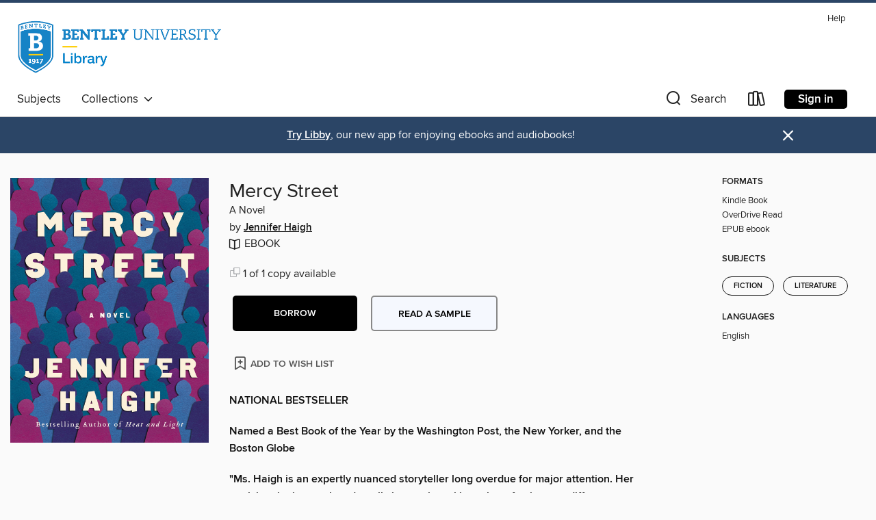

--- FILE ---
content_type: text/css; charset=utf-8
request_url: https://bentleydownload.overdrive.com/assets/v3/css/45b2cd3100fbdebbdb6e3d5fa7e06ec7/colors.css?primary=%230075be&primaryR=0&primaryG=117&primaryB=190&primaryFontColor=%23fff&secondary=%232b4566&secondaryR=43&secondaryG=69&secondaryB=102&secondaryFontColor=%23fff&bannerIsSecondaryColor=false&defaultColor=%23222
body_size: 1574
content:
.primary-color{color:#0075be!important}.primary-fill{fill:#0075be!important}.primary-background{background-color:#0075be}.primary-font{color:#fff}.primary-font-highlight-box:before{content:'';position:absolute;display:block;top:0;bottom:0;left:0;right:0;background:#fff;opacity:.08}.primary-font-highlight-box:after{content:'';position:absolute;display:block;top:0;bottom:0;left:0;right:0;border:1px dashed #fff;opacity:.28}.secondary-font-highlight-box:before{content:'';position:absolute;display:block;top:0;bottom:0;left:0;right:0;background:#fff;opacity:.08}.secondary-font-highlight-box:after{content:'';position:absolute;display:block;top:0;bottom:0;left:0;right:0;border:1px dashed #fff;opacity:.28}.Hero .Hero-banner{background:#0075be!important}.Campaign{background:#0075be!important}.Campaign-title{color:#fff}.Campaign-monochrome-svg{fill:#fff}.Campaign-featuredTitle,.Campaign-featuredTitle:hover{color:#fff}.Campaign-author,.Campaign-author:hover{color:#fff}.Campaign-author:hover,.Campaign-learnMoreLink{color:#fff}.Campaign-description{color:#fff}.kindle-trouble-container .od-format-button{color:#fff!important}.button.place-a-hold.Button-holdButton{border:2px solid}.button.place-a-hold.Button-holdButton:hover{border:2px solid}.AccountPageMenu-tabListItem{border-color:#0075be!important}.primary-color-hover:hover{color:#0075be!important}.primary-color-focus:focus{color:#0075be!important}.secondary-color{color:#2b4566!important}.secondary-fill{fill:#2b4566!important}.secondary-color-hoverable{color:#2b4566}.secondary-color-hoverable:focus,.secondary-color-hoverable:hover{color:#223751}.secondary-background{background:#2b4566!important;color:#fff!important}.secondary-color-hover:hover{color:#2b4566!important}.secondary-background-hover:hover{background:#2b4566!important}.secondary-color-focus:focus{color:#2b4566!important}.secondary-border-color{border-color:#2b4566!important}.secondary-underline{color:#2b4566!important;text-decoration:underline}.button.outline[disabled],.button.outline[disabled]:focus,.button.outline[disabled]:hover{color:#666!important;border-color:#666;background:0 0}.spinner{border-bottom:4px solid rgba(255,255,255,.2);border-left:4px solid rgba(255,255,255,.2);border-right:4px solid rgba(255,255,255,.2);border-top:4px solid rgba(255,255,255,.8)}.MergedSite .Header,.nav-container{border-top:4px solid #2b4566;background-color:#fff}.notificationDotContainer{background-color:#fff}.BrowseFormats .BrowseFormats-link.is-active:after,.BrowseFormats .BrowseFormats-link:after{background-color:#0075be}.icon-account.expanded{color:#2b4566!important}.top-bar-section li:not(.has-form) a:not(.button):not(.close-advantage-tout){color:#222;background-color:#fff}.top-bar-section .open li:not(.has-form) a:not(.button):not(.close-advantage-tout){color:#222;background-color:#fff}.notification-bell-svg{fill:#222;stroke:#222}.top-bar-section ul li{color:#222;background:0 0}.top-bar-section ul li:hover{background:0 0}.top-bar-section ul .open li:not(.has-form) a:not(.button):not(.close-advantage-tout){color:#222;background-color:#fff}.content.f-dropdown div h2,.content.f-dropdown div li h2{color:#0075be}.title-details .loan-button-audiobook .accordion .accordion-navigation a.primary:focus{box-shadow:none;color:#fff}.title-details .loan-button-audiobook .accordion .accordion-navigation a.primary:hover{color:#fff}.top-bar.expanded .toggle-topbar.menu-icon{color:#2b4566}nav.top-bar{background-color:#fff}nav.top-bar li.search-icon i.expanded{color:#2b4566}.top-bar.expanded .toggle-topbar.browse a{color:#2b4566}ul#lending-period-options-mobile.f-dropdown li a:after,ul#lending-period-options-mobile.f-dropdown li a:hover,ul#lending-period-options.f-dropdown li a:after,ul#lending-period-options.f-dropdown li a:hover{color:#2b4566}ul.pagination li.current a:focus,ul.pagination li.current a:hover,ul.pagination li.current button:focus,ul.pagination li.current button:hover{background:#0075be}.Toaster-toast:not(.is-burnt),.sample-only-banner{background-color:#2b4566;color:#fff}.sample-only-banner__message h1,.sample-only-banner__message h2,.sample-only-banner__message h3,.sample-only-banner__message h4,.sample-only-banner__message h5,.sample-only-banner__message h6{color:#fff}.accordion-navigation .content a li:hover{color:#2b4566}.library-card-sign-up a:hover{color:#0075be}span.selected,span.selected:hover{border-color:#2b4566}.collection-link.primary-color-hover:hover span.selected{border-color:#0075be}.Autocompletions .Autocompletions-item.is-active{border-left:solid 2px #2b4566!important}[dir=rtl] .Autocompletions .Autocompletions-item.is-active{border-left:inherit!important;border-right:solid 2px #2b4566!important}.media-container.list-view ul li .title-container .title-contents .title-header-bar.available-title a{color:#fff;background:#2b4566}.Nav-searchIcon--desktop.is-selected{border-bottom:2px solid #2b4566}.Nav-collectionsDropLink.open .Nav-collectionsDropArrow{color:#2b4566!important}.MobileNav-roomLibraryName,.Nav-room-logo--desktop{color:#2b4566!important}.DesktopNavLinks .DesktopNavLinks-link{color:#222}.Nav-accountDropArrow{color:#222}.Nav-collectionsDropArrow{color:#222}.Nav-searchIcon--desktop{color:#222}.Nav-bookshelfIcon--desktop{color:#222}.Nav-advancedSearch{color:#222}.Nav-advancedSearch:hover{color:#222}.Nav-advancedSearch:focus{color:#222}.Nav-advancedSearchCaret{color:#222}.getACardPromoHeader p{color:#222}.MobileNav{background-color:#fff;color:#222}.MobileNav-bookshelfIcon{color:#222}.MobileNav-hamburgerIcon{color:#222}.MobileNav-submitSearch{color:#222}.MobileNav-advancedSearch{color:#000;background-color:#fff}.MobileNav-searchInput{background:0 0!important}.Nav .Nav-searchBar{border-bottom:1px solid #ccc}.MobileNav-roomLogo,.Nav-room-sub-logo--desktop{color:#666}a.Nav-backToMainCollection{color:#222}a.Nav-backToMainCollection:hover{color:#222}.Nav-topRightLink:not(:first-child){border-left:1px solid #cdccd1}[dir=rtl] .Nav-topRightLink:not(:first-child){border-left:inherit;border-right:1px solid #cdccd1}.search-bar input{background:#fff!important}.MobileNav-clearSearchIcon,.Nav-clearSearch{background:#555}p.advantage-tout-text{color:#222}p.advantage-tout-text:hover{color:#222}